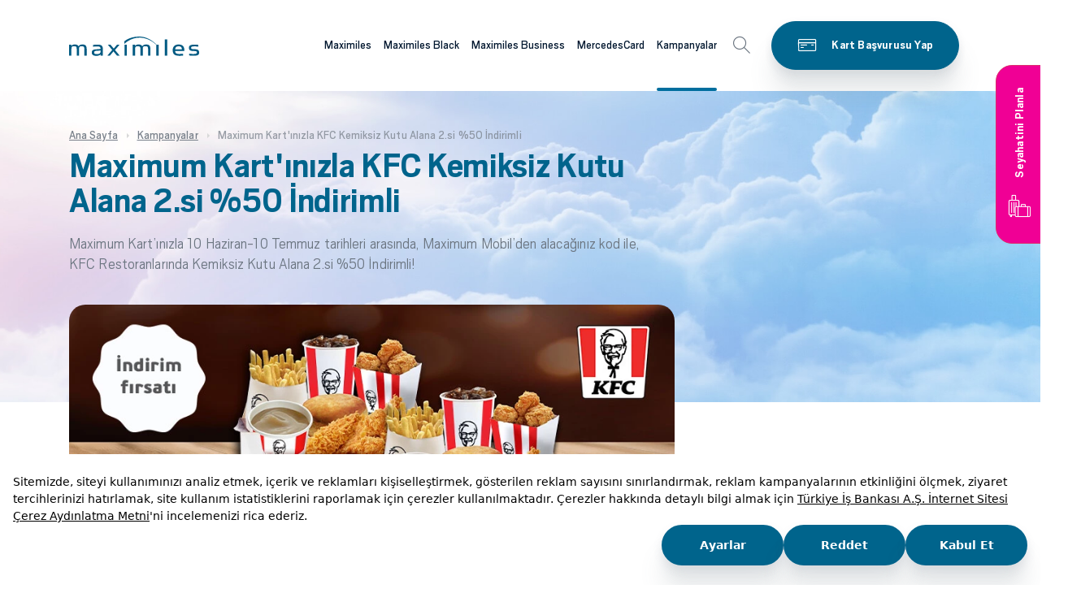

--- FILE ---
content_type: text/html; charset=utf-8
request_url: https://www.maximiles.com.tr/kampanyalar/maximum-kart-inizla-kfc-kemiksiz-kutu-alana-2-si-50-indirimli
body_size: 19608
content:
<!DOCTYPE html><html lang=tr><head><meta charset=utf-8><meta name=viewport content="width=device-width, height=device-height, initial-scale=1.0, maximum-scale=5, user-scalable=yes"><meta name=author content=Maximiles><link href="/_assets/css/style.min.css?v=YD7sYOT4N-mRPL8DUt0o72mG46B2lMZMYw9u13wl-VI" as=style rel="stylesheet preload"><link rel=canonical href=https://www.maximiles.com.tr/kampanyalar/maximum-kart-inizla-kfc-kemiksiz-kutu-alana-2-si-50-indirimli><link rel=apple-touch-icon sizes=57x57 href=/apple-icon-57x57.png><link rel=apple-touch-icon sizes=60x60 href=/apple-icon-60x60.png><link rel=apple-touch-icon sizes=72x72 href=/apple-icon-72x72.png><link rel=apple-touch-icon sizes=76x76 href=/apple-icon-76x76.png><link rel=apple-touch-icon sizes=114x114 href=/apple-icon-114x114.png><link rel=apple-touch-icon sizes=120x120 href=/apple-icon-120x120.png><link rel=apple-touch-icon sizes=144x144 href=/apple-icon-144x144.png><link rel=apple-touch-icon sizes=152x152 href=/apple-icon-152x152.png><link rel=apple-touch-icon sizes=180x180 href=/apple-icon-180x180.png><link rel=icon type=image/png sizes=192x192 href=/android-icon-192x192.png><link rel=icon type=image/png sizes=32x32 href=/favicon-32x32.png><link rel=icon type=image/png sizes=96x96 href=/favicon-96x96.png><link rel=icon type=image/png sizes=16x16 href=/favicon-16x16.png><link rel=manifest href=/manifest.json><meta name=msapplication-TileColor content=#ffffff><meta name=msapplication-TileImage content=/ms-icon-144x144.png><meta name=theme-color content=#ffffff><title>Maximum Kart&#x27;ınızla KFC Kemiksiz Kutu Alana 2.si %50 İndirimli | Maximiles</title><meta property=og:title content="Maximum Kart'ınızla KFC Kemiksiz Kutu Alana 2.si %50 İndirimli"><meta name=description content="Maximum Kart’ınızla 10 Haziran-10 Temmuz Tarihleri Arasında, Maximum Mobil’den Alacağınız Kod İle, KFC Restoranlarında Kemiksiz Kutu Alana 2.si %50 İndirimli!"><meta property=og:description content="Maximum Kart’ınızla 10 Haziran-10 Temmuz Tarihleri Arasında, Maximum Mobil’den Alacağınız Kod İle, KFC Restoranlarında Kemiksiz Kutu Alana 2.si %50 İndirimli!"><meta property=og:image content=https://www.maximiles.com.tr/medium/Campaign/Image/d9de3854-7462-424b-a902-76a628eab5b7><meta property=og:image content=https://www.maximiles.com.tr/_assets/images/maximiles-logo.png><meta property=og:site_name content=Maximiles><meta name=robots content="index, follow, max-snippet:-1, max-video-preview:-1, max-image-preview:large"><script>(function(w,d,s,l,i){w[l]=w[l]||[];w[l].push({'gtm.start':new Date().getTime(),event:'gtm.js'});var f=d.getElementsByTagName(s)[0],j=d.createElement(s),dl=l!='dataLayer'?'&l='+l:'';j.async=true;j.src='https://www.googletagmanager.com/gtm.js?id='+i+dl;f.parentNode.insertBefore(j,f);})(window,document,'script','dataLayer','GTM-TPFB4P');</script><script src=https://bundles.efilli.com/maximiles.com.tr.prod.js></script><script type=application/ld+json>{"@type":"BankOrCreditUnion","@context":"http://schema.org","name":"Maximiles","legalName":"Maximiles","description":"Maximiles, yurt içi ve yurt dışı tüm alışverişlerde kullanabileceğiniz, yaptığınız alışverişlerden belirli oranlarda MaxiMil kazandıran, kazandığınız MaxiMillerle uçak bileti alabileceğiniz bir kredi kartıdır.","url":"https://www.maximiles.com.tr/","Image":"https://www.maximiles.com.tr/_assets/images/maximiles-logo.png","logo":"https://www.maximiles.com.tr/_assets/images/maximiles-logo.png","telephone":"0850-724-07-24","faxNumber":"0212-316-04-04","openingHours":"Mo, Tu, We, Th, Fr 09:00-17:00","memberOf":"Türkiye Bankalar Birliği","currenciesAccepted":"EUR,USD,TRY","priceRange":"0","contactPoint":[{"@type":"ContactPoint","telephone":"0850-724-0-724","contactType":"Müşteri Hizmetleri"}],"address":{"@type":"PostalAddress","addressLocality":"İstanbul","addressRegion":"TR","streetAddress":"İş Kuleleri Levent/İstanbul","postalCode":"34330"},"sameAs":["https://x.com/maximileskart","https://www.facebook.com/MaximilesKart","https://www.instagram.com/maximileskart/","https://tr.pinterest.com/maximumkart/","https://tr.pinterest.com/maximileskart/"]}</script><script>(function(){var g,e,r,a=window,l=document,t=arguments,s='script',cx=['init','track','subscribe','version','indentify'],sx,gx=function(){var x,i=this;for(i._q=[],x=0;cx.length>x;x++)
(function(x){i[x]=function(){return(i._q.push([x].concat(Array.prototype.slice.call(arguments,0))),i);};})(cx[x]);};for(a._gt=a._gt||{},g=0;t.length>g;t++)
a._gt[t[g]]=a[t[g]]=a[t[g]]||new gx();(e=l.createElement(s)),(e.async=1),(e.src='https://cdn.thequin.ai/lib/v2/geralt.min.js'),(r=l.getElementsByTagName(s)[0]),r.parentNode.insertBefore(e,r);})('geralt');geralt.init({debug:true,name:'Maximiles'});</script><body><a id=skip-nav href=#page-content>Skip to content</a><div id=overlay class=overlay></div><div id=overlay-another class=overlay></div><header class=header><div class=mobile-top><a class="btn btn-icon-left btn-primary" href="https://www.isbank.com.tr/kredi-karti-basvuru/?productId=2&amp;site=maximiles" target=_blank> <span>Kart Başvurusu Yap</span> <i class="icon icon-cards"></i> </a> <a class="btn btn-icon-left btn-pink" href="https://www.pazaramatatil.com/?referer=maximiles_web" target=_blank> <span>Seyahatini Planla</span> <i class="icon icon-tatil"></i> </a></div><div class=container><a class=logo href="/" data-dataroid-label=header-logo> <svg xmlns=http://www.w3.org/2000/svg width=160 height=24 viewBox="0 0 160 24" role=button><g fill=none fill-rule=evenodd><g transform="translate(-152 -44)"><g><path fill=#005a82 d="M2.866 15.805c0-2.866.323-3.91 3.301-3.91 2.939 0 3.224 1.044 3.224 3.91v7.692h2.869v-7.692c0-2.866.32-3.91 3.292-3.91 2.94 0 3.23 1.044 3.23 3.91v7.692h2.867v-7.984c0-4.563-1.794-5.734-5.126-5.734-2.651 0-3.91.683-4.84 2.247C10.895 10.3 9.355 9.78 7.135 9.78c-2.548 0-3.444.552-4.27 1.854v-1.596H0v13.46h2.866v-7.692zm35.89 6.095v1.597h2.868v-7.756c0-3.715-1.325-5.865-6.383-5.865-2.825 0-4.155.23-5.73.488v2.15c1.608-.225 2.792-.39 5.484-.39 2.97 0 3.653.815 3.76 3.095-1.04.162-2.473.327-4.871.425-3.732.161-5.987.908-5.987 4.037 0 2.968 2.15 4.075 5.662 4.075 2.723 0 4.267-.716 5.196-1.856zm0-4.826v1.568c0 1.76-1.398 2.995-4.55 2.995-2.55 0-3.37-.586-3.37-2.084 0-1.598.928-1.92 3.224-2.018 2.222-.101 3.621-.23 4.695-.461zm8.32 6.423h3.115l3.657-4.337.755-.878s.391.424.754.878l3.62 4.337h3.259l-5.77-6.912 5.594-6.548h-3.121l-3.193 3.812c-.282.36-.787.946-.787.946s-.5-.586-.788-.946l-3.227-3.812h-3.261l5.414 6.451-6.02 7.01zm21.078 0h2.869v-13.46h-2.869v13.46zm13.088-7.692c0-2.866.318-3.91 3.292-3.91 2.941 0 3.229 1.044 3.229 3.91v7.692h2.866v-7.692c0-2.866.323-3.91 3.294-3.91 2.941 0 3.229 1.044 3.229 3.91v7.692h2.87v-7.984c0-4.563-1.794-5.734-5.126-5.734-2.653 0-3.91.683-4.842 2.247-.787-1.726-2.329-2.247-4.551-2.247-2.544 0-3.44.552-4.261 1.854v-1.596h-2.873v13.46h2.873v-7.692zm26.065 7.692h2.868v-13.46h-2.868v13.46zm10.538 0h2.866V3.457h-2.866v20.04zm12.617-5.67h11.324v-1.173c0-4.564-2.29-6.875-7.133-6.875-4.156 0-7.169 2.183-7.169 7.036 0 4.956 2.798 6.844 7.92 6.844 2.508 0 3.876-.162 4.948-.292v-2.219c-1.148.133-2.796.263-4.728.263-3.409 0-4.913-.683-5.162-3.584zm8.386-2.15h-8.35c.287-2.935 1.825-3.684 4.265-3.684 2.756 0 3.94.979 4.085 3.684zM160 19.648c0-3.063-1.902-4.102-5.807-4.102-3.264 0-4.087-.327-4.087-1.726 0-1.336.896-1.73 4.16-1.73 2.22 0 3.367.162 4.66.327v-2.18c-1.039-.166-2.44-.297-4.839-.297-3.981 0-6.705.849-6.705 3.843 0 3.133 2.223 4.075 5.917 4.075 3.187 0 3.94.232 3.94 1.763 0 1.366-1.22 1.79-3.872 1.79-2.974 0-4.263-.161-5.517-.36v2.215c1.219.198 2.757.329 5.627.329 4.55 0 6.523-.849 6.523-3.947zM67.97 5.861S74.735-.366 87.32.017c11.817.36 20.24 9.975 20.24 9.975l-.125.389S99.74 1.985 88.061 1.343C76.006.68 67.97 9.032 67.97 9.032v-3.17z" transform="translate(152 44)" /></g></g></g></svg> </a> <nav class=menu id=navigation> <a href=javascript: class=back-menu-second><img class=back-img src=/_assets/images/svg/arrow-left.svg alt=menu>Geri</a><ul class=first-level><li><a class=gaTag-menu-link aria-label="Maximiles kartları hakkında daha fazla bilgi al" aria-haspopup=true href="/">Maximiles</a><div class=mbutton><img src=/_assets/images/svg/arrow-right2.svg alt=menu></div><div class=sub-menu><div class=container><div class="row no-gutters align-items-stretch h-100"><div class=col-lg-4><span class=prev-level-title><a href="/">Maximiles</a></span><ul class="second-level nav nav-tabs" role=tablist><li class=nav-item><a class="sublink gaTag-menu-link" href=/kart-secenekleri> <span>Maximiles Kart Seçenekleri</span> </a> <a class=nav-link id=nav-e93284e5-9781-47fd-9562-4537d6294b53-tab data-toggle=tab href=#nav-e93284e5-9781-47fd-9562-4537d6294b53 role=tab aria-selected=false></a> <img class=mbutton-second src=/_assets/images/svg/arrow-right2.svg alt=menu><ul class=third-level><li class=prev-level-title><a href=/kart-secenekleri>Maximiles Kart Seçenekleri</a><li><a class=sublink href=/maximiles-kredi-karti><span>Maximiles Kredi Kartı</span></a><li><a class=sublink href=/select-kredi-karti><span>Maximiles Select Kredi Kartı</span></a><li><a class=sublink href=/maximilesblack-kart><span>Maximiles Black Kart</span></a><li><a class=sublink href=/maximiles-sanal-kart><span>Maximiles Sanal Kart</span></a></ul><li class=nav-item><a class="sublink gaTag-menu-link" href=/ucus-mili-programi> <span>Maximiles Programı</span> </a> <a class=nav-link id=nav-7b97b432-6375-492c-8681-3516d304b6f0-tab data-toggle=tab href=#nav-7b97b432-6375-492c-8681-3516d304b6f0 role=tab aria-selected=false></a> <img class=mbutton-second src=/_assets/images/svg/arrow-right2.svg alt=menu><ul class=third-level><li class=prev-level-title><a href=/ucus-mili-programi>Maximiles Programı</a><li><a class=sublink href=/nasil-maximil-kazanabilirim><span>MaxiMil Kazanımı</span></a><li><a class=sublink href=/kazanilan-maximillerin-kullanimi><span>Kazanılan MaxiMillerin Kullanımı</span></a><li><a class=sublink href=/avans-maximil><span>Avans MaxiMil</span></a><li><a class=sublink href=/maximil-ile-nasil-ucak-bileti-alirim><span>MaxiMil ile Uçak Bileti Alımı</span></a><li><a class=sublink href=/maximil-ile-otel-rezervasyonu><span>MaxiMil ile Otel Rezervasyonu</span></a><li><a class=sublink href=/maximil-ile-arac-kiralama><span>MaxiMil ile Araç Kiralama</span></a><li><a class=sublink href=/maximile-transferi><span>MaxiMil Transferi</span></a></ul><li class=nav-item><a class="sublink gaTag-menu-link" href=/ayricaliklar> <span>Maximiles Ayrıcalıkları</span> </a> <a class=nav-link id=nav-d5c1bd8f-3231-4be8-8f49-ee5952217ef1-tab data-toggle=tab href=#nav-d5c1bd8f-3231-4be8-8f49-ee5952217ef1 role=tab aria-selected=false></a> <img class=mbutton-second src=/_assets/images/svg/arrow-right2.svg alt=menu><ul class=third-level><li class=prev-level-title><a href=/ayricaliklar>Maximiles Ayrıcalıkları</a><li><a class=sublink href=/kanyon-vale-parking><span>Kanyon</span></a><li><a class=sublink href=/maximiles-kart-havaalani-ayricaliklari><span>Maximiles Havaalanı Ayrıcalıkları</span></a><li><a class=sublink href=/maximiles-bkm-etkinliklerine-ozel-indirimler><span>BKM Etkinliklerine Özel İndirimler!</span></a></ul><li class=nav-item><a class="sublink gaTag-menu-link" href=/ozellikler> <span>Maximiles Özellikleri</span> </a> <a class=nav-link id=nav-66ffa544-7bd6-4079-ab1a-bca6eae55725-tab data-toggle=tab href=#nav-66ffa544-7bd6-4079-ab1a-bca6eae55725 role=tab aria-selected=false></a> <img class=mbutton-second src=/_assets/images/svg/arrow-right2.svg alt=menu><ul class=third-level><li class=prev-level-title><a href=/ozellikler>Maximiles Özellikleri</a><li><a class=sublink href=/bankamatik-karti-ozelligi><span>Maximiles Bankamatik Kartı Özelliği</span></a><li><a class=sublink href=/ek-kart><span>Ek Kart</span></a><li><a class=sublink href=/hizli-ve-teknolojik-alisveris><span>Maximiles ile Hızlı ve Teknolojik Alışveriş</span></a><li><a class=sublink href=/maximiles-talimatlari><span>Maximiles Talimatları</span></a><li><a class=sublink href=/temassiz-odeme><span>Maximiles Temassız Ödeme</span></a><li><a class=sublink href=/maximiles-dijital-kullanim><span>Maximiles Dijital Kullanım</span></a></ul><li class=nav-item><a class="sublink gaTag-menu-link" href=/finansal-ayricaliklar> <span>Maximiles Finansal Ayrıcalıkları</span> </a> <a class=nav-link id=nav-cd280675-d1b8-4db1-ad49-eff2887e75f0-tab data-toggle=tab href=#nav-cd280675-d1b8-4db1-ad49-eff2887e75f0 role=tab aria-selected=false></a> <img class=mbutton-second src=/_assets/images/svg/arrow-right2.svg alt=menu><ul class=third-level><li class=prev-level-title><a href=/finansal-ayricaliklar>Maximiles Finansal Ayrıcalıkları</a><li><a class=sublink href=/kredi-karti-destek-sigortasi><span>Maximiles Kredi Kartı Destek Sigortası</span></a><li><a class=sublink href=/nakit-avans><span>Maximiles Nakit Avans</span></a><li><a class=sublink href=/odeme-erteleme><span>Ödeme - Harcama Erteleme ve Hesaplama </span></a><li><a class=sublink href=/odeme-taksitlendirme><span>İş Bankası Maximiles Kart ile Ödeme Taksitlendirme Avantajları</span></a><li><a class=sublink href=/hesap-ozeti-taksitlendirme><span>Hesap Özeti Taksitlendirme</span></a><li><a class=sublink href=/hesap-ozeti-erteleme><span>Hesap Özeti Erteleme</span></a></ul><li class=nav-item><a class="sublink gaTag-menu-link" href=/maximum-mobil2> <span>Maximum Mobil</span> </a> <a class=nav-link id=nav-ba6421ab-3f71-454d-8aff-4cd5857e2333-tab data-toggle=tab href=#nav-ba6421ab-3f71-454d-8aff-4cd5857e2333 role=tab aria-selected=false></a> <img class=mbutton-second src=/_assets/images/svg/arrow-right2.svg alt=menu><ul class=third-level><li class=prev-level-title><a href=/maximum-mobil2>Maximum Mobil</a><li><a class=sublink href=/kart-basvuru><span>Kart Başvuru</span></a><li><a class=sublink href=/maximum-mobil-indirme-ve-aktivasyon><span>Maximum Mobil İndirme ve Aktivasyon</span></a><li><a class=sublink href=/kartlarim><span>Kartlarım</span></a><li><a class=sublink href=/odemeler><span>Ödemeler</span></a><li><a class=sublink href=/kart-islemlerim><span>Kart İşlemlerim</span></a><li><a class=sublink href=/pazarama><span>Pazarama</span></a></ul></ul></div><div class="col-lg-8 right-area"><div class=tab-content><div class="tab-pane fade" id=nav-e93284e5-9781-47fd-9562-4537d6294b53 role=tabpanel><ul><li><a class=gaTag-menu-link href=/maximiles-kredi-karti>Maximiles Kredi Kartı</a><li><a class=gaTag-menu-link href=/select-kredi-karti>Maximiles Select Kredi Kartı</a><li><a class=gaTag-menu-link href=/maximilesblack-kart>Maximiles Black Kart</a><li><a class=gaTag-menu-link href=/maximiles-sanal-kart>Maximiles Sanal Kart</a></ul></div><div class="tab-pane fade" id=nav-7b97b432-6375-492c-8681-3516d304b6f0 role=tabpanel><ul><li><a class=gaTag-menu-link href=/nasil-maximil-kazanabilirim>MaxiMil Kazanımı</a><li><a class=gaTag-menu-link href=/kazanilan-maximillerin-kullanimi>Kazanılan MaxiMillerin Kullanımı</a><li><a class=gaTag-menu-link href=/avans-maximil>Avans MaxiMil</a><li><a class=gaTag-menu-link href=/maximil-ile-nasil-ucak-bileti-alirim>MaxiMil ile Uçak Bileti Alımı</a><li><a class=gaTag-menu-link href=/maximil-ile-otel-rezervasyonu>MaxiMil ile Otel Rezervasyonu</a><li><a class=gaTag-menu-link href=/maximil-ile-arac-kiralama>MaxiMil ile Araç Kiralama</a><li><a class=gaTag-menu-link href=/maximile-transferi>MaxiMil Transferi</a></ul></div><div class="tab-pane fade" id=nav-d5c1bd8f-3231-4be8-8f49-ee5952217ef1 role=tabpanel><ul><li><a class=gaTag-menu-link href=/kanyon-vale-parking>Kanyon</a><li><a class=gaTag-menu-link href=/maximiles-kart-havaalani-ayricaliklari>Maximiles Havaalanı Ayrıcalıkları</a><li><a class=gaTag-menu-link href=/maximiles-bkm-etkinliklerine-ozel-indirimler>BKM Etkinliklerine Özel İndirimler!</a></ul></div><div class="tab-pane fade" id=nav-66ffa544-7bd6-4079-ab1a-bca6eae55725 role=tabpanel><ul><li><a class=gaTag-menu-link href=/bankamatik-karti-ozelligi>Maximiles Bankamatik Kartı Özelliği</a><li><a class=gaTag-menu-link href=/ek-kart>Ek Kart</a><li><a class=gaTag-menu-link href=/hizli-ve-teknolojik-alisveris>Maximiles ile Hızlı ve Teknolojik Alışveriş</a><li><a class=gaTag-menu-link href=/maximiles-talimatlari>Maximiles Talimatları</a><li><a class=gaTag-menu-link href=/temassiz-odeme>Maximiles Temassız Ödeme</a><li><a class=gaTag-menu-link href=/maximiles-dijital-kullanim>Maximiles Dijital Kullanım</a></ul></div><div class="tab-pane fade" id=nav-cd280675-d1b8-4db1-ad49-eff2887e75f0 role=tabpanel><ul><li><a class=gaTag-menu-link href=/kredi-karti-destek-sigortasi>Maximiles Kredi Kartı Destek Sigortası</a><li><a class=gaTag-menu-link href=/nakit-avans>Maximiles Nakit Avans</a><li><a class=gaTag-menu-link href=/odeme-erteleme>Ödeme - Harcama Erteleme ve Hesaplama </a><li><a class=gaTag-menu-link href=/odeme-taksitlendirme>İş Bankası Maximiles Kart ile Ödeme Taksitlendirme Avantajları</a><li><a class=gaTag-menu-link href=/hesap-ozeti-taksitlendirme>Hesap Özeti Taksitlendirme</a><li><a class=gaTag-menu-link href=/hesap-ozeti-erteleme>Hesap Özeti Erteleme</a></ul></div><div class="tab-pane fade" id=nav-ba6421ab-3f71-454d-8aff-4cd5857e2333 role=tabpanel><ul><li><a class=gaTag-menu-link href=/kart-basvuru>Kart Başvuru</a><li><a class=gaTag-menu-link href=/maximum-mobil-indirme-ve-aktivasyon>Maximum Mobil İndirme ve Aktivasyon</a><li><a class=gaTag-menu-link href=/kartlarim>Kartlarım</a><li><a class=gaTag-menu-link href=/odemeler>Ödemeler</a><li><a class=gaTag-menu-link href=/kart-islemlerim>Kart İşlemlerim</a><li><a class=gaTag-menu-link href=/pazarama>Pazarama</a></ul></div></div><div class=menu-image style="background-image:url('/medium/Page/Image/fa7bb28d-6016-4a63-acfe-3a0ace76f63a')"><span class=h3>Alışverişinizden mil kazanın ayrıcalıkların tadını çıkarın!</span> <a class="menu-btn btn btn-white btn-icon-left gaTag-kart-basvurusu-yap" href="https://www.isbank.com.tr/kredi-karti-basvuru/?productId=2&amp;site=maximiles" target=_blank rel=nofollow> <span>Kart Başvurusu Yap</span> <i class="icon icon-cards"></i> </a></div></div></div></div></div><li><a class=gaTag-menu-link aria-label="Maximiles kartları hakkında daha fazla bilgi al" aria-haspopup=true href=/maximilesblack>Maximiles Black</a><div class=mbutton><img src=/_assets/images/svg/arrow-right2.svg alt=menu></div><div class=sub-menu><div class=container><div class="row no-gutters align-items-stretch h-100"><div class=col-lg-4><span class=prev-level-title><a href=/maximilesblack>Maximiles Black</a></span><ul class="second-level nav nav-tabs" role=tablist><li class=nav-item><a class="sublink gaTag-menu-link" href=/maximilesblack-kart-nedir> <span>Maximiles Black Nedir?</span> </a> <a class=nav-link id=nav-80eb7753-f605-4899-aeed-4a4809670563-tab data-toggle=tab href=#nav-80eb7753-f605-4899-aeed-4a4809670563 role=tab aria-selected=false></a> <img class=mbutton-second src=/_assets/images/svg/arrow-right2.svg alt=menu><li class=nav-item><a class="sublink gaTag-menu-link" href=/maximilesblack-ucus-mili-programi> <span>Maximiles Black Programı</span> </a> <a class=nav-link id=nav-0892f3f1-ebe6-4d7f-a88a-9ff6d2174c57-tab data-toggle=tab href=#nav-0892f3f1-ebe6-4d7f-a88a-9ff6d2174c57 role=tab aria-selected=false></a> <img class=mbutton-second src=/_assets/images/svg/arrow-right2.svg alt=menu><ul class=third-level><li class=prev-level-title><a href=/maximilesblack-ucus-mili-programi>Maximiles Black Programı</a><li><a class=sublink href=/maximilesblack-ile-nasil-maximil-kazanabilirim><span>Maximiles Black ile MaxiMil Kazanımı</span></a><li><a class=sublink href=/maximilesblack-kazanilan-maximillerin-kullanimi><span>Maximiles Black ile Kazanılan MaxiMillerin Kullanımı</span></a><li><a class=sublink href=/maximilesblack-avans-maximil><span>Maximiles Black Avans MaxiMil</span></a><li><a class=sublink href=/maximil><span>Maximiles Black ile MaxiMil Transferi</span></a></ul><li class=nav-item><a class="sublink gaTag-menu-link" href=/maximilesblack-ayricaliklari> <span>Maximiles Black Ayrıcalıkları</span> </a> <a class=nav-link id=nav-079d5b30-1abd-4a08-bf2d-5bed955748b1-tab data-toggle=tab href=#nav-079d5b30-1abd-4a08-bf2d-5bed955748b1 role=tab aria-selected=false></a> <img class=mbutton-second src=/_assets/images/svg/arrow-right2.svg alt=menu><ul class=third-level><li class=prev-level-title><a href=/maximilesblack-ayricaliklari>Maximiles Black Ayrıcalıkları</a><li><a class=sublink href=/havaalani-ayricaliklari-2><span>Maximiles Black’le Havaalanı Ayrıcalıkları</span></a><li><a class=sublink href=/kanyon-vale-parking-hizmetinde-ozel-indirimler><span>Kanyon Vale Hizmetinde Özel İndirimler!</span></a><li><a class=sublink href=/bkm-etkinlikleri-biletlerinde-ozel-indirimler><span>BKM Etkinlikleri Biletlerinde Özel İndirimler!</span></a><li><a class=sublink href=/maximiles-black-ile-myvisa-ayricaliklari><span>Maximiles Black ile my Visa Ayrıcalıkları!</span></a><li><a class=sublink href=/the-bodrum-cup-maximiles-black-ile-bodrum-da><span>The Bodrum Cup, Maximiles Black ile Bodrum&#x27;da!</span></a></ul><li class=nav-item><a class="sublink gaTag-menu-link" href=/maximilesblack-ozellikleri> <span>Maximiles Black Özellikleri</span> </a> <a class=nav-link id=nav-ace659aa-6baa-44f0-a7a8-0c8cd93adc7a-tab data-toggle=tab href=#nav-ace659aa-6baa-44f0-a7a8-0c8cd93adc7a role=tab aria-selected=false></a> <img class=mbutton-second src=/_assets/images/svg/arrow-right2.svg alt=menu><ul class=third-level><li class=prev-level-title><a href=/maximilesblack-ozellikleri>Maximiles Black Özellikleri</a><li><a class=sublink href=/maximilesblack-bankamatik-karti-ozelligi><span>Bankamatik Kartı Özelliği</span></a><li><a class=sublink href=/maximilesblack-hizli-ve-teknolojik-alisveris><span>Hızlı ve Teknolojik Alışveriş</span></a><li><a class=sublink href=/maximilesblack-talimatlari><span>Maximiles Black Talimatları</span></a><li><a class=sublink href=/maximilesblack-temassiz-odeme><span>Temassız Ödeme</span></a><li><a class=sublink href=/dijital-kullanim><span>Maximiles Black Dijital Kullanım</span></a></ul></ul></div><div class="col-lg-8 right-area"><div class=tab-content><div class="tab-pane fade" id=nav-0892f3f1-ebe6-4d7f-a88a-9ff6d2174c57 role=tabpanel><ul><li><a class=gaTag-menu-link href=/maximilesblack-ile-nasil-maximil-kazanabilirim>Maximiles Black ile MaxiMil Kazanımı</a><li><a class=gaTag-menu-link href=/maximilesblack-kazanilan-maximillerin-kullanimi>Maximiles Black ile Kazanılan MaxiMillerin Kullanımı</a><li><a class=gaTag-menu-link href=/maximilesblack-avans-maximil>Maximiles Black Avans MaxiMil</a><li><a class=gaTag-menu-link href=/maximil>Maximiles Black ile MaxiMil Transferi</a></ul></div><div class="tab-pane fade" id=nav-079d5b30-1abd-4a08-bf2d-5bed955748b1 role=tabpanel><ul><li><a class=gaTag-menu-link href=/havaalani-ayricaliklari-2>Maximiles Black’le Havaalanı Ayrıcalıkları</a><li><a class=gaTag-menu-link href=/kanyon-vale-parking-hizmetinde-ozel-indirimler>Kanyon Vale Hizmetinde Özel İndirimler!</a><li><a class=gaTag-menu-link href=/bkm-etkinlikleri-biletlerinde-ozel-indirimler>BKM Etkinlikleri Biletlerinde Özel İndirimler!</a><li><a class=gaTag-menu-link href=/maximiles-black-ile-myvisa-ayricaliklari>Maximiles Black ile my Visa Ayrıcalıkları!</a><li><a class=gaTag-menu-link href=/the-bodrum-cup-maximiles-black-ile-bodrum-da>The Bodrum Cup, Maximiles Black ile Bodrum&#x27;da!</a></ul></div><div class="tab-pane fade" id=nav-ace659aa-6baa-44f0-a7a8-0c8cd93adc7a role=tabpanel><ul><li><a class=gaTag-menu-link href=/maximilesblack-bankamatik-karti-ozelligi>Bankamatik Kartı Özelliği</a><li><a class=gaTag-menu-link href=/maximilesblack-hizli-ve-teknolojik-alisveris>Hızlı ve Teknolojik Alışveriş</a><li><a class=gaTag-menu-link href=/maximilesblack-talimatlari>Maximiles Black Talimatları</a><li><a class=gaTag-menu-link href=/maximilesblack-temassiz-odeme>Temassız Ödeme</a><li><a class=gaTag-menu-link href=/dijital-kullanim>Maximiles Black Dijital Kullanım</a></ul></div></div><div class=menu-image style="background-image:url('/medium/Page/Image/c3757d30-4c05-4447-9f8e-9c8999877221')"><span class=h3>Alışverişlerinizden mil kazanın ayrıcalıkların tadını çıkarın!</span> <a class="menu-btn btn btn-white btn-icon-left gaTag-kart-basvurusu-yap" href="https://www.isbank.com.tr/kredi-karti-basvuru/?productId=18&amp;site=maximiles" target=_blank rel=nofollow> <span>Kart Başvurusu Yap</span> <i class=icon></i> </a></div></div></div></div></div><li><a class=gaTag-menu-link aria-label="Maximiles kartları hakkında daha fazla bilgi al" aria-haspopup=true href=/maximiles-business>Maximiles Business</a><div class=mbutton><img src=/_assets/images/svg/arrow-right2.svg alt=menu></div><div class=sub-menu><div class=container><div class="row no-gutters align-items-stretch h-100"><div class=col-lg-4><span class=prev-level-title><a href=/maximiles-business>Maximiles Business</a></span><ul class="second-level nav nav-tabs" role=tablist><li class=nav-item><a class="sublink gaTag-menu-link" href=/maximiles-business-nedir> <span>Maximiles Business Nedir?</span> </a> <a class=nav-link id=nav-c3d94138-921a-4ede-99db-236412662eee-tab data-toggle=tab href=#nav-c3d94138-921a-4ede-99db-236412662eee role=tab aria-selected=false></a> <img class=mbutton-second src=/_assets/images/svg/arrow-right2.svg alt=menu><li class=nav-item><a class="sublink gaTag-menu-link" href=/maximiles-business-a-kimler-basvurabilir> <span>Maximiles Business&#x27;a Kimler Başvurabilir?</span> </a> <a class=nav-link id=nav-49a73bc9-3a07-46fe-817c-3d5cbe7207af-tab data-toggle=tab href=#nav-49a73bc9-3a07-46fe-817c-3d5cbe7207af role=tab aria-selected=false></a> <img class=mbutton-second src=/_assets/images/svg/arrow-right2.svg alt=menu><li class=nav-item><a class="sublink gaTag-menu-link" href=/maximiles-business-kart-secenekleri> <span>Maximiles Business Kart Seçenekleri</span> </a> <a class=nav-link id=nav-ad46651f-2e3c-4577-8f10-fd30f0fe3574-tab data-toggle=tab href=#nav-ad46651f-2e3c-4577-8f10-fd30f0fe3574 role=tab aria-selected=false></a> <img class=mbutton-second src=/_assets/images/svg/arrow-right2.svg alt=menu><ul class=third-level><li class=prev-level-title><a href=/maximiles-business-kart-secenekleri>Maximiles Business Kart Seçenekleri</a><li><a class=sublink href=/maximiles-business-kredi-karti><span>Maximiles Business Kredi Kartı</span></a><li><a class=sublink href=/maximiles-tim-ihracatci-kart><span>Maximiles TİM İhracatçı Kart</span></a><li><a class=sublink href=/ktto-logolu-maximiles-business-kart><span>KTTO Logolu Maximiles Business Kart</span></a></ul><li class=nav-item><a class="sublink gaTag-menu-link" href=/maximiles-business-mil-programi> <span>Maximiles Business Mil Programı</span> </a> <a class=nav-link id=nav-347de11a-8f00-4adb-8e23-fc04e2f82ada-tab data-toggle=tab href=#nav-347de11a-8f00-4adb-8e23-fc04e2f82ada role=tab aria-selected=false></a> <img class=mbutton-second src=/_assets/images/svg/arrow-right2.svg alt=menu><ul class=third-level><li class=prev-level-title><a href=/maximiles-business-mil-programi>Maximiles Business Mil Programı</a><li><a class=sublink href=/maximiles-business-ucus-mili-kazanma><span>Maximiles Business ile Uçuş Mili Kazanma</span></a><li><a class=sublink href=/kazanilan-bussiness-millerin-kullanimi><span>Kazanılan Business Millerin Kullanımı</span></a><li><a class=sublink href=/maximiles-business-ucak-biletini-nasil-alirim><span>Uçak Biletini Nasıl Alırım?</span></a><li><a class=sublink href=/ucus-programi-genel-kurallari><span>Uçuş Programı Genel Kuralları</span></a></ul><li class=nav-item><a class="sublink gaTag-menu-link" href=/maximiles-business-ayricaliklari> <span>Maximiles Business Ayrıcalıkları</span> </a> <a class=nav-link id=nav-f12bbae0-7bf1-48f8-b523-a00df87a9cdd-tab data-toggle=tab href=#nav-f12bbae0-7bf1-48f8-b523-a00df87a9cdd role=tab aria-selected=false></a> <img class=mbutton-second src=/_assets/images/svg/arrow-right2.svg alt=menu><ul class=third-level><li class=prev-level-title><a href=/maximiles-business-ayricaliklari>Maximiles Business Ayrıcalıkları</a><li><a class=sublink href=/maximiles-business-yetkilendirme><span>Yetkilendirme</span></a><li><a class=sublink href=/maximiles-business-guvenli-alisveris><span>Online Alışveriş</span></a><li><a class=sublink href=/ticari-sanal-kart><span>Ticari Sanal Kart</span></a><li><a class=sublink href=/raporlamalar><span>Raporlamalar</span></a><li><a class=sublink href=/vergi-odemeleri><span>Vergi Ödemeleri</span></a><li><a class=sublink href=/kaybolma-ve-calinma><span>Kaybolma ve Çalınma</span></a><li><a class=sublink href=/sosyal-guvenlik-kurumu-sgk-odemeleri><span>Sosyal Güvenlik Kurumu (SGK) Ödemeleri</span></a></ul><li class=nav-item><a class="sublink gaTag-menu-link" href=/maximiles-business-ozellikleri> <span>Maximiles Business Özellikleri</span> </a> <a class=nav-link id=nav-f8618cac-84ab-4039-8ddb-6a10030789e8-tab data-toggle=tab href=#nav-f8618cac-84ab-4039-8ddb-6a10030789e8 role=tab aria-selected=false></a> <img class=mbutton-second src=/_assets/images/svg/arrow-right2.svg alt=menu><ul class=third-level><li class=prev-level-title><a href=/maximiles-business-ozellikleri>Maximiles Business Özellikleri</a><li><a class=sublink href=/maximiles-business-temassiz-odeme><span>Maximiles Business ile Temassız Ödeme</span></a><li><a class=sublink href=/maximum-isyerim-maximiles-business-islemleri><span>Maximum İşyerim Maximiles Business İşlemleri</span></a><li><a class=sublink href=/duzenli-odeme-talimatlar><span>Düzenli Ödeme Talimatlar</span></a><li><a class=sublink href=/faiz-ve-ucretler><span>Faiz ve Ücretler</span></a></ul><li class=nav-item><a class="sublink gaTag-menu-link" href=/maximiles-business-finansal-ayricaliklar> <span>Maximiles Business Finansal Ayrıcalıkları</span> </a> <a class=nav-link id=nav-f364a2f4-29cc-4487-959f-c60fa61e7a8f-tab data-toggle=tab href=#nav-f364a2f4-29cc-4487-959f-c60fa61e7a8f role=tab aria-selected=false></a> <img class=mbutton-second src=/_assets/images/svg/arrow-right2.svg alt=menu><ul class=third-level><li class=prev-level-title><a href=/maximiles-business-finansal-ayricaliklar>Maximiles Business Finansal Ayrıcalıkları</a><li><a class=sublink href=/maximiles-business-taksitli-nakit-avans><span>Taksitli Nakit Avans</span></a><li><a class=sublink href=/maximiles-business-nakit-avans><span>Nakit Avans</span></a><li><a class=sublink href=/maximiles-business-taksit-ekle><span>Taksit Ekle</span></a><li><a class=sublink href=/maximiles-business-hesap-ozeti-taksitlendirme><span>Hesap Özeti Taksitlendirme</span></a><li><a class=sublink href=/maximiles-business-hesap-ozeti-erteleme><span>Hesap Özeti Erteleme</span></a></ul></ul></div><div class="col-lg-8 right-area"><div class=tab-content><div class="tab-pane fade" id=nav-ad46651f-2e3c-4577-8f10-fd30f0fe3574 role=tabpanel><ul><li><a class=gaTag-menu-link href=/maximiles-business-kredi-karti>Maximiles Business Kredi Kartı</a><li><a class=gaTag-menu-link href=/maximiles-tim-ihracatci-kart>Maximiles TİM İhracatçı Kart</a><li><a class=gaTag-menu-link href=/ktto-logolu-maximiles-business-kart>KTTO Logolu Maximiles Business Kart</a></ul></div><div class="tab-pane fade" id=nav-347de11a-8f00-4adb-8e23-fc04e2f82ada role=tabpanel><ul><li><a class=gaTag-menu-link href=/maximiles-business-ucus-mili-kazanma>Maximiles Business ile Uçuş Mili Kazanma</a><li><a class=gaTag-menu-link href=/kazanilan-bussiness-millerin-kullanimi>Kazanılan Business Millerin Kullanımı</a><li><a class=gaTag-menu-link href=/maximiles-business-ucak-biletini-nasil-alirim>Uçak Biletini Nasıl Alırım?</a><li><a class=gaTag-menu-link href=/ucus-programi-genel-kurallari>Uçuş Programı Genel Kuralları</a></ul></div><div class="tab-pane fade" id=nav-f12bbae0-7bf1-48f8-b523-a00df87a9cdd role=tabpanel><ul><li><a class=gaTag-menu-link href=/maximiles-business-yetkilendirme>Yetkilendirme</a><li><a class=gaTag-menu-link href=/maximiles-business-guvenli-alisveris>Online Alışveriş</a><li><a class=gaTag-menu-link href=/ticari-sanal-kart>Ticari Sanal Kart</a><li><a class=gaTag-menu-link href=/raporlamalar>Raporlamalar</a><li><a class=gaTag-menu-link href=/vergi-odemeleri>Vergi Ödemeleri</a><li><a class=gaTag-menu-link href=/kaybolma-ve-calinma>Kaybolma ve Çalınma</a><li><a class=gaTag-menu-link href=/sosyal-guvenlik-kurumu-sgk-odemeleri>Sosyal Güvenlik Kurumu (SGK) Ödemeleri</a></ul></div><div class="tab-pane fade" id=nav-f8618cac-84ab-4039-8ddb-6a10030789e8 role=tabpanel><ul><li><a class=gaTag-menu-link href=/maximiles-business-temassiz-odeme>Maximiles Business ile Temassız Ödeme</a><li><a class=gaTag-menu-link href=/maximum-isyerim-maximiles-business-islemleri>Maximum İşyerim Maximiles Business İşlemleri</a><li><a class=gaTag-menu-link href=/duzenli-odeme-talimatlar>Düzenli Ödeme Talimatlar</a><li><a class=gaTag-menu-link href=/faiz-ve-ucretler>Faiz ve Ücretler</a></ul></div><div class="tab-pane fade" id=nav-f364a2f4-29cc-4487-959f-c60fa61e7a8f role=tabpanel><ul><li><a class=gaTag-menu-link href=/maximiles-business-taksitli-nakit-avans>Taksitli Nakit Avans</a><li><a class=gaTag-menu-link href=/maximiles-business-nakit-avans>Nakit Avans</a><li><a class=gaTag-menu-link href=/maximiles-business-taksit-ekle>Taksit Ekle</a><li><a class=gaTag-menu-link href=/maximiles-business-hesap-ozeti-taksitlendirme>Hesap Özeti Taksitlendirme</a><li><a class=gaTag-menu-link href=/maximiles-business-hesap-ozeti-erteleme>Hesap Özeti Erteleme</a></ul></div></div><div class=menu-image style="background-image:url('/medium/Page/Image/44b02474-8f0a-4ef7-92b8-1406ba7aecc7')"><span class=h3>Alışverişinizden mil kazanın ayrıcalıkların tadını çıkarın!</span></div></div></div></div></div><li><a class=gaTag-menu-link aria-label="Maximiles kartları hakkında daha fazla bilgi al" aria-haspopup=true href=/mercedescard>MercedesCard</a><div class=mbutton><img src=/_assets/images/svg/arrow-right2.svg alt=menu></div><div class=sub-menu><div class=container><div class="row no-gutters align-items-stretch h-100"><div class=col-lg-4><span class=prev-level-title><a href=/mercedescard>MercedesCard</a></span><ul class="second-level nav nav-tabs" role=tablist><li class=nav-item><a class="sublink gaTag-menu-link" href=/mercedescard-nedir> <span>MercedesCard Nedir?</span> </a> <a class=nav-link id=nav-c5f3009b-ab65-4658-b780-cb4fdb2557d3-tab data-toggle=tab href=#nav-c5f3009b-ab65-4658-b780-cb4fdb2557d3 role=tab aria-selected=false></a> <img class=mbutton-second src=/_assets/images/svg/arrow-right2.svg alt=menu><li class=nav-item><a class="sublink gaTag-menu-link" href=/mercedescard-a-kimler-basvurabilir> <span>MercedesCard&#x27;a Kimler Başvurabilir?</span> </a> <a class=nav-link id=nav-0b27f470-493b-4c28-858d-a92217c41eb6-tab data-toggle=tab href=#nav-0b27f470-493b-4c28-858d-a92217c41eb6 role=tab aria-selected=false></a> <img class=mbutton-second src=/_assets/images/svg/arrow-right2.svg alt=menu><li class=nav-item><a class="sublink gaTag-menu-link" href=/mercedescard-ucus-programi> <span>MercedesCard Programı</span> </a> <a class=nav-link id=nav-95b0e985-372a-4173-96fb-6e4d53b48e02-tab data-toggle=tab href=#nav-95b0e985-372a-4173-96fb-6e4d53b48e02 role=tab aria-selected=false></a> <img class=mbutton-second src=/_assets/images/svg/arrow-right2.svg alt=menu><ul class=third-level><li class=prev-level-title><a href=/mercedescard-ucus-programi>MercedesCard Programı</a><li><a class=sublink href=/maximil-kazanimi><span>MercedesCard ile MaxiMil Kazanımı</span></a><li><a class=sublink href=/mercedescard-ile-kazanilan-maximillerin-kullanimi><span>MercedesCard ile Kazanılan MaxiMillerin Kullanımı</span></a><li><a class=sublink href=/mercedescard-ile-avans-maximil><span>MercedesCard ile Avans MaxiMil</span></a><li><a class=sublink href=/maximil-transferi><span>MercedesCard ile MaxiMil Transferi</span></a></ul><li class=nav-item><a class="sublink gaTag-menu-link" href=/mercedescard-ayricaliklari> <span>MercedesCard Ayrıcalıkları</span> </a> <a class=nav-link id=nav-e71174c8-3db2-491d-b81b-6de4efd7a2e6-tab data-toggle=tab href=#nav-e71174c8-3db2-491d-b81b-6de4efd7a2e6 role=tab aria-selected=false></a> <img class=mbutton-second src=/_assets/images/svg/arrow-right2.svg alt=menu><ul class=third-level><li class=prev-level-title><a href=/mercedescard-ayricaliklari>MercedesCard Ayrıcalıkları</a><li><a class=sublink href=/mercedescard-ozel-hizmet-ayricaliklari><span>Özel Hizmet Ayrıcalıkları</span></a><li><a class=sublink href=/petrol-ofisi-nde-indirim><span>Petrol Ofisi&#x27;nde İndirim</span></a><li><a class=sublink href=/mercedes-kanyon><span>Kanyon Vale Hizmeti</span></a><li><a class=sublink href=/mercedescard-havaalani-ayricaliklari><span>MercedesCard Havaalanı Ayrıcalıkları</span></a><li><a class=sublink href=/mercedescard-ile-bkm-etkinlik-biletlerinde-ozel-indirimler><span>MercedesCard ile BKM Etkinlik Biletlerinde Özel İndirimler!</span></a></ul></ul></div><div class="col-lg-8 right-area"><div class=tab-content><div class="tab-pane fade" id=nav-95b0e985-372a-4173-96fb-6e4d53b48e02 role=tabpanel><ul><li><a class=gaTag-menu-link href=/maximil-kazanimi>MercedesCard ile MaxiMil Kazanımı</a><li><a class=gaTag-menu-link href=/mercedescard-ile-kazanilan-maximillerin-kullanimi>MercedesCard ile Kazanılan MaxiMillerin Kullanımı</a><li><a class=gaTag-menu-link href=/mercedescard-ile-avans-maximil>MercedesCard ile Avans MaxiMil</a><li><a class=gaTag-menu-link href=/maximil-transferi>MercedesCard ile MaxiMil Transferi</a></ul></div><div class="tab-pane fade" id=nav-e71174c8-3db2-491d-b81b-6de4efd7a2e6 role=tabpanel><ul><li><a class=gaTag-menu-link href=/mercedescard-ozel-hizmet-ayricaliklari>Özel Hizmet Ayrıcalıkları</a><li><a class=gaTag-menu-link href=/petrol-ofisi-nde-indirim>Petrol Ofisi&#x27;nde İndirim</a><li><a class=gaTag-menu-link href=/mercedes-kanyon>Kanyon Vale Hizmeti</a><li><a class=gaTag-menu-link href=/mercedescard-havaalani-ayricaliklari>MercedesCard Havaalanı Ayrıcalıkları</a><li><a class=gaTag-menu-link href=/mercedescard-ile-bkm-etkinlik-biletlerinde-ozel-indirimler>MercedesCard ile BKM Etkinlik Biletlerinde Özel İndirimler!</a></ul></div></div><div class=menu-image style="background-image:url('/medium/Page/Image/6fcbeba3-0244-4bd6-98f7-353417f3ab8c')"><span class=h3>Alışverişlerinizden mil kazanın ayrıcalıkların tadını çıkarın!</span> <a class="menu-btn btn btn-white btn-icon-left gaTag-kart-basvurusu-yap" href="https://www.isbank.com.tr/kredi-karti-basvuru/?productId=6&amp;site=maximiles" target=_blank rel=nofollow> <span>Kart Başvurusu Yap</span> <i class=icon></i> </a></div></div></div></div></div><li class=selected><a class=gaTag-menu-link aria-label="Maximiles kartları hakkında daha fazla bilgi al" aria-haspopup=true href=/kampanyalar>Kampanyalar</a></ul></nav><div class=header-right><div class="search noselect"><div class=details><div class=summary><i class="icon icon-search" role=button tabindex=0 data-dataroid-label=search-icon></i><i class="icon icon-close" role=button tabindex=0></i></div><form method=GET action=/arama-sonuclari class="summary-content search-content"><div class=search-input><input type=text placeholder="Ne aramıştınız?" name=q autocomplete=off> <button type=submit class=search-btn><img class=icon src=/_assets/images/svg/search.svg alt=search></button></div><p class=title>Sık Arananlar<div class=search-tags><a class=search-tag href="/arama-sonuclari?q=Mil+Kazanma">Mil Kazanma</a> <a class=search-tag href="/arama-sonuclari?q=U%c3%a7ak+Bileti">Uçak Bileti</a> <a class=search-tag href="/arama-sonuclari?q=Seyahat">Seyahat</a> <a class=search-tag href="/arama-sonuclari?q=Mil+Harcama">Mil Harcama</a></div></form></div><div class=search-menu></div></div><div class=menu-btn><a class="btn btn-icon-left btn-primary" href="https://www.isbank.com.tr/kredi-karti-basvuru/?productId=2&amp;site=maximiles" target=_blank> <span>Kart Başvurusu Yap</span> <i class="icon icon-cards"></i> </a> <a class="btn btn-icon-left btn-pink" href="https://www.pazaramatatil.com/?referer=maximiles_web" target=_blank> <span>Seyahatini Planla</span> <i class="icon icon-tatil"></i> </a></div><div class="hamburger hamburger--squeeze" tabindex=0 aria-label=Menu role=button aria-controls=navigation><div class=hamburger-box><div class=hamburger-inner></div></div></div></div></div></header><main class=page-content><div class="subpage campaign-page2"><section class="subpage-header campaign-header bglazyload" data-bg=/_assets/images/subpage-bg@2x.jpg><div class="container position-relative"><div class=breadcrumb><div class=li><a class=breadcrumb-item href="/"> <span class=name>Ana Sayfa</span> </a></div><div class=li><a class=breadcrumb-item href=/kampanyalar> <span class=name>Kampanyalar</span> </a></div><span class=breadcrumb-item> Maximum Kart&#x27;ınızla KFC Kemiksiz Kutu Alana 2.si %50 İndirimli </span></div><div class=row><div class=col-lg-8><h1 class=page-title>Maximum Kart&#x27;ınızla KFC Kemiksiz Kutu Alana 2.si %50 İndirimli</h1><p class=subpage-header-text>Maximum Kart’ınızla 10 Haziran-10 Temmuz tarihleri arasında, Maximum Mobil’den alacağınız kod ile, KFC Restoranlarında Kemiksiz Kutu Alana 2.si %50 İndirimli!&#xD;&#xA;&#xD;&#xA;</div></div></div></section><section class="section campaign-page campaign-page2" data-sticky-container><div class="container campaign-left-area"><div class=row><div class="col pr-lg-0"><div class=campaign-first-image><img class="mb-lg-5 mb-3 img-fluid figure lazyload" src=/medium/Campaign/Image/d9de3854-7462-424b-a902-76a628eab5b7 alt="KFC'de indirim görseli"></div><p>Üzgünüz, aradığınız kampanya sona ermiştir. Güncel kampanyalarımıza <a class=link href=/kampanyalar>Kredi Kartı Kampanyalar | Maximiles</a> adresinden göz atabilirsiniz.<h3 class=color-black>Geçmiş Kampanyalar</h3><div class=acc><h3>10.06.2021 - 10.07.2021</h3><div class=acc-content><div class="content-parts row"><div class="cp_item col-12 col-lg-auto offset-lg-0 col-lg-12 mt-0 pex-0"><div class=content><p><em>Maximum Kart’ınızla 10 Haziran-10 Temmuz tarihleri arasında, Maximum Mobil’den alacağınız kod ile, KFC Restoranlarında Kemiksiz Kutu Alana 2.si %50 İndirimli!</em><p><em>Katılmak için:</em> Maximum Mobil uygulamasında “Kampanyalar” bölümünden ilgili kampanyadaki “KATIL” butonuna tıklamanız yeterlidir. Katılımınızın ardından kampanya kodu ekranda görüntülenecektir.<p><em>Kampanyaya dâhil olan kartlar:</em> İş Bankası Bankamatik Kartları, İş Bankası Maximum özellikli kredi kartları (Maximum, Maximum Pati Kart, Maximiles, Mercedescard, Maximum Genç)<p><em>Kampanyaya dâhil olmayan işlemler:</em> Ticari kredi kartları, Aidatsız Kartlar ile yapılan işlemler kampanyaya dahil değildir.<p><em>Ek Koşullar:</em> Kampanya 10 Haziran-10 Temmuz 2021 tarih aralığında KFC restoranlarında yapılacak harcamalarda, “Kemiksiz Kutu” özelinde geçerlidir. İndirim, ödeme esnasında manuel olarak restoran tarafından uygulanacaktır. Kampanya kapsamındaki indirimden faydalanmak için Maximum Mobil uygulamasından tek seferde alacağınız kampanya kodunun ödeme esnasında restoran görevlisine, belirtilmesi ile indirim yapılabilecektir. İndirim kodu tek kullanımlıktır ve bir müşteri kampanyadan sadece 1 kez yararlanabilir. Kampanya başka promosyon ve indirimlerle birleştirilemez. İşbankası ve KFC süre ya da koşullar konusunda önceden haber vermeksizin değişiklik yapma ve yürürlükten kaldırma hakkını saklı tutar.</div></div></div></div></div></div><div class="col-lg-4 d-none d-lg-block"><aside class=sticky data-top=150 data-bottom=1550></aside></div><div class="col-12 d-flex d-lg-none"><div class="share-campaign w-100"><div class=title>Kampanyayı Paylaş</div><div class="d-flex share-button justify-content-between"><a href=javascript: rel=nofollow class=share-button data-open="https://twitter.com/intent/tweet?url=https%3a%2f%2fwww.maximiles.com.tr%2fkampanyalar%2fmaximum-kart-inizla-kfc-kemiksiz-kutu-alana-2-si-50-indirimli"><em class="icon icon-twitter-white"></em></a> <a href=javascript: rel=nofollow class=share-button data-open="https://www.linkedin.com/shareArticle?mini=true&amp;url=https%3a%2f%2fwww.maximiles.com.tr%2fkampanyalar%2fmaximum-kart-inizla-kfc-kemiksiz-kutu-alana-2-si-50-indirimli"><em class="icon icon-in"></em></a> <a href=javascript: rel=nofollow class=share-button data-open="https://www.facebook.com/sharer/sharer.php?u=https%3a%2f%2fwww.maximiles.com.tr%2fkampanyalar%2fmaximum-kart-inizla-kfc-kemiksiz-kutu-alana-2-si-50-indirimli"><em class="icon icon-facebook"></em></a> <a href=javascript: rel=nofollow class=share-button data-open="https://api.whatsapp.com/send?&amp;text=https%3a%2f%2fwww.maximiles.com.tr%2fkampanyalar%2fmaximum-kart-inizla-kfc-kemiksiz-kutu-alana-2-si-50-indirimli"><em class="icon icon-whatsapp"></em></a> <a href=javascript: rel=nofollow class="share-button share-link" data-link=https://www.maximiles.com.tr/kampanyalar/maximum-kart-inizla-kfc-kemiksiz-kutu-alana-2-si-50-indirimli><em class="icon icon-link"></em></a></div></div></div></div></div></section><section class="campaign campaign2 slick slick-dots-not-container"><div class=container><div class="section-title d-flex justify-content-between align-items-center"><div class="d-flex flex-column"><h3 class=other-campaign>Diğer Kampanyalar</h3></div></div></div><div class=campaign-slider data-module=CampaignSlider><div class=item><a class=image href=/kampanyalar/hepsiburada-da-pesin-fiyatina-6-taksit-firsati data-dataroid-label=campaign-image> <img class="img-fluid lazyload" src=/medium/Campaign/Image/3f888633-72d2-4ec8-b5e0-dc422a9281a0 alt="Geçmiş Kampanyalar Görseli"> </a><div class=inner><h3 class=title><a href=/kampanyalar/hepsiburada-da-pesin-fiyatina-6-taksit-firsati>Hepsiburada&#x27;da Peşin Fiyatına 6 Taksit Fırsatı!</a></h3><p>Hepsiburada&#x27;da peşin fiyatına 6 taksit!<div class="d-flex justify-content-between align-items-center mt-auto"><a class=more href=/kampanyalar/hepsiburada-da-pesin-fiyatina-6-taksit-firsati>Detaylı Bilgi</a></div></div></div><div class=item><a class=image href=/kampanyalar/yolcu360-tan-arac-kiralamada-indirim-firsati data-dataroid-label=campaign-image> <img class="img-fluid lazyload" src=/medium/Campaign/Image/b9271fa4-0a16-4279-a7e8-b044d310bcf7 alt="yolcu360 araba kiralama indirim oranı"> </a><div class=inner><h3 class=title><a href=/kampanyalar/yolcu360-tan-arac-kiralamada-indirim-firsati>Yolcu360&#x27;tan Araç Kiralamada İndirim Fırsatı!</a></h3><p>Maximiles&#x27;ınızla Yolcu360’tan yapacağınız araç kiralamalarında net %10 indirim yapılacaktır.<div class="d-flex justify-content-between align-items-center mt-auto"><a class=more href=/kampanyalar/yolcu360-tan-arac-kiralamada-indirim-firsati>Detaylı Bilgi</a></div></div></div><div class=item><a class=image href=/kampanyalar/maximillerinizi-maximum-mobildeki-pazarama-online-alisveriste-kullanabilirsiniz data-dataroid-label=campaign-image> <img class="img-fluid lazyload" src=/medium/Campaign/Image/b7913a81-178f-46e0-8f0c-4dd442ca7735 alt="İki elle tutulan ve ekranında Pazarama menüsü olan telefon görseli ve MaxiMillerinizi Pazarama Online Alışveriş'te kullanın ibaresi."> </a><div class=inner><h3 class=title><a href=/kampanyalar/maximillerinizi-maximum-mobildeki-pazarama-online-alisveriste-kullanabilirsiniz>MaxiMillerinizi Maximum Mobil’deki Pazarama Online Alışveriş menüsünde kullanabilirsiniz!</a></h3><p>Maximiles’ınız ile MaxiMillerinizi Maximum Mobil Pazarama’daki Online Alışveriş menüsü içerisinde kullanabilme ayrıcalığını yaşayın!<div class="d-flex justify-content-between align-items-center mt-auto"><a class=more href=/kampanyalar/maximillerinizi-maximum-mobildeki-pazarama-online-alisveriste-kullanabilirsiniz>Detaylı Bilgi</a></div></div></div><div class=item><a class=image href=/kampanyalar/maximum-uniq-te-bkm-etkinlikleri-maximiles-black-e-20-geri-kazanin data-dataroid-label=campaign-image> <img class="img-fluid lazyload" src=/medium/Campaign/Image/f53996d3-4b64-4f55-a723-fb9a8a03eb80 alt="Konser görseli ve %20 indirim ibaresi."> </a><div class=inner><h3 class=title><a href=/kampanyalar/maximum-uniq-te-bkm-etkinlikleri-maximiles-black-e-20-geri-kazanin>Maximum Uniq BKM Etkinliklerinde Maximiles Black veya Privia Black ile % 20 Geri Kazanın!</a></h3><p>Bilet alımlarından önce İşCep’ten kampanyaya katılın, Maslak’ta yer alan Maximum Uniq’te gerçekleşecek BKM etkinliklerinin biletlerinde Maximiles Black ve Privia Black&#x27;inize ö...<div class="d-flex justify-content-between align-items-center mt-auto"><a class=more href=/kampanyalar/maximum-uniq-te-bkm-etkinlikleri-maximiles-black-e-20-geri-kazanin>Detaylı Bilgi</a></div></div></div><div class=item><a class=image href=/kampanyalar/maximiles-black-ile-restoranlarda-20-indirim-ayricaligi data-dataroid-label=campaign-image> <img class="img-fluid lazyload" src=/medium/Campaign/Image/9310505c-05d1-4dfd-8db8-20ddd2f23c02 alt="Maximiles Black ile restoranlarda %20 indirim ayrıcalığı kampanya görseli."> </a><div class=inner><h3 class=title><a href=/kampanyalar/maximiles-black-ile-restoranlarda-20-indirim-ayricaligi>Maximiles Black ile Restoranlarda %20&#x27;ye Varan İndirim Ayrıcalığı!</a></h3><p>Maximiles Black ile tek seferde yapacağınız 4.000 TL ve üzeri restoran ödemelerinizde %10&#x27;a, 8.000 TL ve üzeri ödemelerinizde %20&#x27;ye varan indirim ayrıcalığı sizi bekliyor.<div class="d-flex justify-content-between align-items-center mt-auto"><a class=more href=/kampanyalar/maximiles-black-ile-restoranlarda-20-indirim-ayricaligi>Detaylı Bilgi</a></div></div></div><div class=item><a class=image href=/kampanyalar/maximiles-black-ile-otel-odemelerinize-5-indirim data-dataroid-label=campaign-image> <img class="img-fluid lazyload" src=/medium/Campaign/Image/05c796a5-a87f-481e-a327-5307920a1dcb alt="Otel görseli ve tüm otel ödemelerinizde %5 indirim ibaresi."> </a><div class=inner><h3 class=title><a href=/kampanyalar/maximiles-black-ile-otel-odemelerinize-5-indirim>Maximiles Black ile Otel Ödemelerinize %5 İndirim!</a></h3><p>Maximiles Black ile tek seferde yapacağınız 25.000 TL ve üzeri otel ve konaklama ödemelerinizde %5 indirim ayrıcalığı sizi bekliyor.<div class="d-flex justify-content-between align-items-center mt-auto"><a class=more href=/kampanyalar/maximiles-black-ile-otel-odemelerinize-5-indirim>Detaylı Bilgi</a></div></div></div><div class=item><a class=image href=/kampanyalar/maximiles-black-le-yapacaginiz-otopark-odemelerinizde-50-indirim data-dataroid-label=campaign-image> <img class="img-fluid lazyload" src=/medium/Campaign/Image/09f04c90-bcbe-4b2b-aa68-d4df7e49e116 alt="Maximiles Black'le yapacağınız otopark ödemelerinizde %50 indirim görseli ve %50 indirim ibaresi."> </a><div class=inner><h3 class=title><a href=/kampanyalar/maximiles-black-le-yapacaginiz-otopark-odemelerinizde-50-indirim>Maximiles Black&#x27;le Yapacağınız Otopark Ödemelerinizde %50&#x27;ye Varan İndirim!</a></h3><p>Maximiles Black ile havalimanı otoparkları dahil tek seferde 500 TL ve üzeri tutardaki tüm otopark ödemelerinizde %50&#x27;ye varan indirim ayrıcalığı sizi bekliyor.<div class="d-flex justify-content-between align-items-center mt-auto"><a class=more href=/kampanyalar/maximiles-black-le-yapacaginiz-otopark-odemelerinizde-50-indirim>Detaylı Bilgi</a></div></div></div><div class=item><a class=image href=/kampanyalar/yeni-ticari-kredi-karti-musterilerimize-hos-geldin-kampanyasi data-dataroid-label=campaign-image> <img class="img-fluid lazyload" src=/medium/Campaign/Image/c728bf19-935a-423d-ba74-da70516bbb38 alt=" Yeni Ticari Kredi Kartı Müşterilerimize Hoş Geldin Kampanyası"> </a><div class=inner><h3 class=title><a href=/kampanyalar/yeni-ticari-kredi-karti-musterilerimize-hos-geldin-kampanyasi>Yeni Ticari Kredi Kartı Müşterilerimize Hoş Geldin Kampanyası</a></h3><p>Ticari kredi kartına ilk kez başvurun, onaylanan kartınız ile takip eden ay sonuna kadar yapacağınız alışverişte MaxiPuan kazanma fırsatından yararlanın!<div class="d-flex justify-content-between align-items-center mt-auto"><a class=more href=/kampanyalar/yeni-ticari-kredi-karti-musterilerimize-hos-geldin-kampanyasi>Detaylı Bilgi</a></div></div></div><div class=item><a class=image href=/kampanyalar/maximiles-black-le-pasabahce-magazalari-ndan-yapacaginiz-alisverislerinizde-10-indirim data-dataroid-label=campaign-image> <img class="img-fluid lazyload" src=/medium/Campaign/Image/10e5994e-b1e0-4536-945a-efbab3f980d6 alt="Paşabahçe görseli ve %10 indirim ibaresi."> </a><div class=inner><h3 class=title><a href=/kampanyalar/maximiles-black-le-pasabahce-magazalari-ndan-yapacaginiz-alisverislerinizde-10-indirim>Maximiles Black&#x27;le Paşabahçe Mağazaları&#x27;ndan yapacağınız alışverişlerinizde %10 indirim!</a></h3><p>30 Haziran 2026 tarihine kadar Maximiles Black ile Paşabahçe Mağazaları’ndan tek seferde yapacağınız 4.000 TL ve üzeri alışverişlerinize %10, aylık toplamda 1.000 TL’ye varan ...<div class="d-flex justify-content-between align-items-center mt-auto"><a class=more href=/kampanyalar/maximiles-black-le-pasabahce-magazalari-ndan-yapacaginiz-alisverislerinizde-10-indirim>Detaylı Bilgi</a></div></div></div><div class=item><a class=image href=/kampanyalar/egitim-odemelerinize-ozel-firsatlar-sizi-bekliyor data-dataroid-label=campaign-image> <img class="img-fluid lazyload" src=/medium/Campaign/Image/5023ec5f-fda3-4054-ac15-fa3e28fc9dbc> </a><div class=inner><h3 class=title><a href=/kampanyalar/egitim-odemelerinize-ozel-firsatlar-sizi-bekliyor>Eğitim ödemelerinize özel fırsatlar sizi bekliyor!</a></h3><p>Eğitim ödemenizi yapmadan önce limitinizi güncellemeyi unutmayın. Limit artış talebinizi İşCep veya Çözüm Merkezi üzerinden iletebilirsiniz.<div class="d-flex justify-content-between align-items-center mt-auto"><a class=more href=/kampanyalar/egitim-odemelerinize-ozel-firsatlar-sizi-bekliyor>Detaylı Bilgi</a></div></div></div></div><div class="container d-flex d-lg-none"><a class="btn btn-outline-black section-title-link w-100" href=/kampanyalar>Tüm Kampanyalar</a></div></section></div></main><footer class=footer><div class="container navigate"><div class="row justify-content-between no-lg-gutters d-flex flex-lg-nowrap flex-lg-row"><div class="col-lg-8 order-2 order-lg-1"><div class="footer-acc acc-open mb-5"><a href=javascript: class=title>Ürünlerimiz/Hizmetlerimiz</a><div class="subnav row"><a href=/kampanyalar/tum-kampanyalar target=_self class="col-lg-3 sublink">Maximiles Özel İndirimler</a> <a href=/maximiles-business-kredi-karti target=_self class="col-lg-3 sublink">Business Kredi Kartı</a> <a href=/maximiles-kredi-karti target=_self class="col-lg-3 sublink">Maximiles Kredi Kartı</a> <a href=/mercedescard target=_self class="col-lg-3 sublink">MercedesCard</a> <a href=/odeme-taksitlendirme target=_self class="col-lg-3 sublink">Ödeme Taksitlendirme/Erteleme</a> <a href=/ozellikler target=_self class="col-lg-3 sublink">Maximiles Özellikleri</a> <a href=/maximilesblack-kart-nedir target=_self class="col-lg-3 sublink">Maximiles Black Kart</a></div></div><div class="footer-acc acc-open mb-5"><a href=javascript: class=title>Yardımcı Sayfalar</a><div class="subnav row"><a href=/kampanyalar target=_self class="col-lg-3 sublink">Kampanyalar</a> <a href=/maximiles-kredi-karti target=_self class="col-lg-3 sublink">Maximiles Kredi Kartları</a> <a href=/faiz-ve-ucretler target=_self class="col-lg-3 sublink">Faiz Ve Ücretler</a> <a href=/sik-sorulan-sorular target=_self class="col-lg-3 sublink">SSS</a> <a href=/yardim-ve-iletisim target=_self class="col-lg-3 sublink">Yardım ve İletişim</a> <a href="/https://www.maximiles.com.tr/?efl--edit=1" target=_self class="col-lg-3 sublink">Çerez Ayarları</a></div></div><div class="footer-acc acc-open mb-5"><a href=javascript: class=title>Sık Ziyaret Edilenler</a><div class="subnav row"><a href=/ayricaliklar target=_self class="col-lg-3 sublink">Maximiles Ayrıcalıkları</a> <a href=/kampanyalar/akaryakit-otomotiv target=_self class="col-lg-3 sublink">Akaryakıt Kampanyaları</a> <a href=/maximil-ile-nasil-ucak-bileti-alirim target=_self class="col-lg-3 sublink">Uçak Biletini Nasıl Alırım</a> <a href=/nasil-maximil-kazanabilirim target=_self class="col-lg-3 sublink">MaxiMil Kazanma</a> <a href=/kazanilan-maximillerin-kullanimi target=_self class="col-lg-3 sublink">MaxiMil Kullanımı</a> <a href=/nakit-avans target=_self class="col-lg-3 sublink">Nakit Avans</a> <a href=/harc-odemeleri target=_self class="col-lg-3 sublink">Yurt Dışı Çıkış Harcı</a> <a href=/sgk-odemesi target=_self class="col-lg-3 sublink">SGK Ödemeleri</a> <a href=/mtv-odemesi-faturasiz-hatlara-tl-yukleme target=_self class="col-lg-3 sublink">MTV Ödemesi</a> <a href=/hgs-ogs-odemesi target=_self class="col-lg-3 sublink">HGS Ödemesi</a></div></div></div><div class="col col-lg-auto mt-n2 footer-col5 order-1 order-lg-2"><nav class="d-flex flex-column footerbox-content"><div class="mobile-app order-2 order-lg-1"><div class="app d-flex align-items-start"><img class="lazyload img" src=/_assets/images/transparent.png data-src=/_assets/images/isbank@2x.png alt="İş Bankası"><div class="d-flex flex-column align-items-start text-left"><span class=title>MOBIL UYGULAMA</span><span class=text>İşCep </span></div><div class="app-store d-flex ml-auto"><a class=gaTagFooter data-type=İşcep href=https://apps.apple.com/tr/app/i-%C5%9Fcep/id308261752 aria-label="İş cep apple store" target=_blank><em class="icon icon-apple"></em></a> <a class=gaTagFooter data-type=İşcep href="https://play.google.com/store/apps/details?id=com.pozitron.iscep&amp;hl=en&amp;gl=US" aria-label="İş cep play store" target=_blank><img class=lazyload src=/_assets/images/transparent.png data-src=~/_assets/images/google.png data-srcset=/_assets/images/google.png alt="Google Play"></a> <a class=gaTagFooter data-type=İşcep href=https://appgallery.huawei.com/#/app/C101265343 aria-label="İş cep huawei store" target=_blank><em class="icon icon-huawei"></em></a></div></div><div class="app d-flex align-items-start"><img class="lazyload img maximum" src=/_assets/images/transparent.png data-src=/_assets/images/maximum@2x.png alt="Maximum Mobil"><div class="d-flex flex-column align-items-start text-left"><span class=title>MOBIL UYGULAMA</span><span class=text>Maximum Mobil </span></div><div class="app-store d-flex ml-auto"><a class=gaTagFooter data-type=Maximum href="https://apps.apple.com/tr/app/maximum-mobil/id957789062?l=tr" aria-label="Maximum apple store" target=_blank><em class="icon icon-apple"></em></a> <a class=gaTagFooter data-type=Maximum href="https://play.google.com/store/apps/details?id=com.softtech.parakod&amp;hl=en_US&amp;gl=US" aria-label="Maximum play store" target=_blank><img class=lazyload src=/_assets/images/transparent.png data-src=/_assets/images/google.png data-srcset=/_assets/images/google.png alt="Google Play"></a> <a class=gaTagFooter data-type=Maximum href=https://appgallery.huawei.com/#/app/C102714327 aria-label="Maximum huawei store" target=_blank><em class="icon icon-huawei"></em></a></div></div><div class="app d-flex align-items-center qr-app"><img class="lazyload img qr" src=/_assets/images/transparent.png data-src=/_assets/images/qr2@2x.jpg alt="Maximum Mobil"><div class="d-flex flex-column align-items-start text-left"><span class=text>Maximum<br>Mobil İndir</span></div></div></div><div class="social justify-content-between order-1 order-lg-2"><a href=https://twitter.com/maximileskart rel="noFollow noopener" aria-label="Twitter linki - yeni pencere açar" target=_blank data-dataroid-label=twitter-link><em class="icon icon-twitter-white"></em></a> <a href="https://www.instagram.com/maximileskart/" rel="noFollow noopener" aria-label="Instagram linki - yeni pencere açar" target=_blank data-dataroid-label=instagram-link><em class="icon icon-instagram"></em></a> <a href=https://www.facebook.com/MaximilesKart rel="noFollow noopener" aria-label="Facebook linki - yeni pencere açar" target=_blank><em class="icon icon-facebook" data-dataroid-label=facebook-link></em></a> <a href=https://www.youtube.com/user/maximileskart rel="noFollow noopener" aria-label="Youtube linki - yeni pencere açar" target=_blank data-dataroid-label=youtube-link><em class="icon icon-youtube"></em></a> <a href="https://tr.pinterest.com/maximileskart/" rel="noFollow noopener" aria-label="Pinterest linki - yeni pencere açar" target=_blank data-dataroid-label=pinterest-link><em class="icon icon-pinterest"></em></a></div><div class="eye-brand order-3 order-lg-3"><a href=https://www.blindlook.com/eyebrand target=_blank data-dataroid-label=eyebrand-logo> <img src=/_assets/images/eye-certified.png alt="Görme engelliler sertifikası"> </a></div></nav></div></div></div><div class="footer-bottom d-flex align-items-center"><div class="container d-flex align-items-center"><div class=footer-bottom-left><div class="d-flex align-items-center"><a class=isbank-logo href=https://www.isbank.com.tr target=_blank aria-label="Türkiye İş Bankası sayfasına gidin" data-dataroid-label=isbank-logo> <svg class=footer-svg role=button xmlns=http://www.w3.org/2000/svg width=126 height=52 viewBox="0 0 126 52"><path stroke=null id=svg_1 fill=#373f48 clip-rule=evenodd fill-rule=evenodd d="m81.74706,22.25594c0,-0.84464 -0.52605,-1.40033 -1.22992,-1.67447c0.57791,-0.30377 0.93355,-0.82982 0.93355,-1.48924c0,-1.31142 -1.08173,-2.02269 -2.79325,-2.02269l-4.03798,0l0,7.65364l4.00093,0c1.88192,0 3.12666,-0.86687 3.12666,-2.46724m-2.08938,-3.04516c0,0.42232 -0.26673,0.71869 -0.99282,0.71869l-2.32647,0l0,-1.45219l2.23756,0c0.76314,0 1.08173,0.25191 1.08173,0.7335zm0.27414,3.05997c0,0.60014 -0.40009,0.99282 -1.25955,0.99282l-2.34129,0l0,-1.97824l2.34129,0c0.85946,0.00741 1.25955,0.33341 1.25955,0.98542zm10.52839,2.45242l-3.34893,-7.65364l-1.71151,0l-3.37116,7.65364l1.88933,0l0.68905,-1.7041l3.22298,0l0.68905,1.7041l1.94119,0zm-3.23038,-3.15629l-2.01529,0l0.56309,-1.38551c0.17782,-0.45196 0.35564,-0.91132 0.43714,-1.19287c0.08891,0.28155 0.26673,0.74091 0.43714,1.19287l0.57791,1.38551zm11.12112,3.15629l0,-7.65364l-1.73374,0l0,3.23779c0,0.42232 0.02223,1.38551 0.02223,1.67447c-0.11114,-0.20005 -0.40009,-0.57791 -0.61496,-0.86687l-3.11925,-4.04539l-1.68187,0l0,7.65364l1.73374,0l0,-3.37116c0,-0.42232 -0.02223,-1.38551 -0.02223,-1.67447c0.11114,0.20005 0.40009,0.57791 0.61496,0.86687l3.23038,4.17875l1.57074,0zm23.86483,-2.31906c0,-1.65965 -1.54851,-2.08197 -2.94143,-2.36352c-1.39292,-0.28155 -1.77078,-0.43714 -1.77078,-0.91873c0,-0.34082 0.31118,-0.68905 1.25955,-0.68905c0.8076,0 1.43737,0.28155 2.00047,0.78537l1.26696,-1.07433c-0.82982,-0.75573 -1.83747,-1.20769 -3.20816,-1.20769c-1.73374,0 -3.14147,0.85205 -3.14147,2.24497c0,1.51146 1.1336,1.95601 2.7562,2.28942c1.65965,0.326 1.96342,0.54828 1.96342,1.03728c0,0.57791 -0.489,0.82982 -1.53369,0.82982c-0.84464,0 -1.63742,-0.25191 -2.25238,-0.87428l-1.26696,0.98542c0.66682,0.85205 1.9486,1.39292 3.42302,1.39292c2.38574,0 3.44525,-0.98542 3.44525,-2.43761zm1.35587,2.31906l1.76337,0l0,-7.65364l-1.76337,0l0,7.65364zm-15.85556,0l-2.1116,0l-2.38574,-3.69716l-1.40774,1.44478l0,2.25238l-1.76337,0l0,-7.65364l1.76337,0l0,2.17829c0,0.28155 -0.01482,0.9706 -0.02223,1.2151c0.12596,-0.17782 0.45196,-0.52605 0.68905,-0.77796l2.46724,-2.61543l2.12642,0l-2.57838,2.64506l2.78584,4.31212l3.05997,-6.95718l1.71151,0l3.34893,7.65364l-1.93379,0l-0.68905,-1.7041l-3.22298,0l-0.68905,1.7041l-1.14842,0zm4.43807,-3.15629l-2.01529,0l0.56309,-1.38551c0.17782,-0.45196 0.35564,-0.91132 0.43714,-1.19287c0.08891,0.28155 0.26673,0.74091 0.43714,1.19287l0.57791,1.38551zm-77.98118,3.15629l1.76337,0l0,-7.65364l-1.76337,0l0,7.65364zm-26.98408,-6.14218l0,-1.51146l-6.81641,0l0,1.51146l2.52652,0l0,6.14958l1.76337,0l0,-6.14958l2.52652,0zm16.95952,6.14218l-1.68187,-2.97106c1.11878,-0.38528 1.68187,-1.10396 1.68187,-2.25238c0,-1.63001 -1.37069,-2.4302 -3.03034,-2.4302l-4.09725,0l0,7.65364l1.76337,0l0,-2.7562l1.77078,0l1.57074,2.7562l2.02269,0zm-1.80783,-5.19381c0,0.66682 -0.43714,0.99282 -1.25955,0.99282l-2.30424,0l0,-1.97083l2.30424,0c0.77796,0.00741 1.25955,0.28896 1.25955,0.97801zm10.82475,5.19381l-3.23038,-5.00858l2.57838,-2.64506l-2.12642,0l-2.46724,2.61543c-0.23709,0.25191 -0.56309,0.60014 -0.68905,0.77796c0.01482,-0.23709 0.02223,-0.92614 0.02223,-1.2151l0,-2.17829l-1.76337,0l0,7.65364l1.76337,0l0,-2.25238l1.40774,-1.44478l2.38574,3.69716l2.11901,0zm11.97317,-7.65364l-2.00047,0l-1.24474,1.81524c-0.326,0.48159 -0.79278,1.2151 -0.95578,1.49665c-0.163,-0.28155 -0.6446,-1.03728 -0.95578,-1.49665l-1.24474,-1.81524l-2.02269,0l3.33411,4.66035l0,3.0007l1.76337,0l0,-3.03034l3.3267,-4.63071zm6.94977,7.65364l0,-1.49665l-4.5418,0l0,-1.85228l2.52652,0l0,-1.48924l-2.52652,0l0,-1.32624l4.34916,0l0,-1.49665l-6.11254,0l0,7.65364l6.30518,0l0,0.00741zm-39.82412,-9.13547c0,-0.54087 0.43714,-0.98542 0.98542,-0.98542c0.54087,0 0.98542,0.44455 0.98542,0.98542c0,0.54087 -0.44455,0.98542 -0.98542,0.98542c-0.54087,0 -0.98542,-0.44455 -0.98542,-0.98542zm-2.70434,0c0,-0.54087 0.44455,-0.98542 0.98542,-0.98542s0.98542,0.44455 0.98542,0.98542c0,0.54087 -0.44455,0.98542 -0.98542,0.98542s-0.98542,-0.44455 -0.98542,-0.98542zm5.89026,5.7569l0,-4.27507l-1.76337,0l0,4.2973c0,1.22251 -0.68905,1.97824 -1.81524,1.97824c-1.11878,0 -1.80042,-0.77796 -1.80042,-2.00047l0,-4.27507l-1.76337,0l0,4.2973c0,2.23015 1.42996,3.47489 3.55639,3.47489c2.25238,0 3.58602,-1.27437 3.58602,-3.49711zm18.61916,-5.74208c0,-0.54087 0.44455,-0.98542 0.98542,-0.98542s0.98542,0.44455 0.98542,0.98542c0,0.54087 -0.44455,0.98542 -0.98542,0.98542s-0.98542,-0.44455 -0.98542,-0.98542zm24.39088,17.79675c-1.02987,-0.23709 -1.44478,-0.00741 -1.73374,0.17041l-0.163,0.11855c-0.22968,0.18523 -0.49641,0.5705 -0.49641,0.5705l-0.44455,0l0,-6.63859l0.51864,0c0,0 0.11114,0.43714 0.20746,0.71128c0.61496,1.74856 1.85228,3.04516 1.85228,3.04516c3.59343,3.37116 7.56473,2.14124 7.56473,2.14124c3.33411,-1.20028 3.88239,-3.93425 3.04516,-5.84581c-0.83723,-1.90415 -3.0007,-2.96366 -3.0007,-2.96366l-0.71869,-0.40009l0,4.63812c0.02964,0.27414 -0.10373,1.22251 0.91873,1.48183l0.51864,0.13336l0,0.52605l-6.57191,0l0,-0.52605l0.54087,-0.14077c0.99282,-0.26673 0.86687,-1.20028 0.89651,-1.47442l0,-6.70527l-0.61496,-0.34082c-1.11878,-0.61496 -1.74856,-0.91132 -2.66729,-1.60778c-1.77819,-1.33364 -2.89697,-2.80806 -2.89697,-5.15676c0,-3.15629 2.40797,-5.77172 5.71985,-6.23849c0.14818,-0.02964 0.30377,-0.03705 0.45937,-0.04445l0,-0.71128c-0.02964,-0.27414 0.10373,-1.22251 -0.91873,-1.48183l-0.51864,-0.13336l0,-0.52605l6.57191,0l0,0.52605l-0.54087,0.14077c-0.99282,0.26673 -0.86687,1.20028 -0.89651,1.47442l0,10.60248l-3.68975,-2.03751l0,-6.85345c-0.18523,0.01482 -0.31118,0.02223 -0.31118,0.02223c-1.88192,0.31859 -3.49711,1.56333 -3.49711,3.35634c0,1.14842 0.50382,2.05974 1.28178,2.72656c0,0 0.48159,0.50382 1.49665,1.14101c1.01505,0.63719 5.06044,2.83029 5.06044,2.83029s2.40797,1.28178 3.15629,1.8671c0.36305,0.26673 0.8076,0.69646 0.8076,0.69646c1.42996,1.28178 2.52652,3.14888 2.52652,5.21603c0,0.62237 -0.0815,1.22992 -0.23709,1.80783c0,0 -0.88169,3.4082 -4.74185,4.71962c0,0 -1.12619,0.46678 -2.34129,0.53346c0,0 -0.02964,0.00741 -0.15559,0.01482c0.56309,0.37787 0.92614,1.01505 0.92614,1.74115c0,0.52605 -0.21487,0.89651 -0.48159,1.28919c-0.19264,0.26673 -0.53346,0.86687 -0.74091,1.16323c-0.49641,0.68164 -0.84464,1.11878 -0.84464,1.11878l-0.54087,0c0,0 0.2445,-0.94096 0.17041,-1.17805c-0.08891,-0.27414 -0.12596,-0.38528 -0.42973,-0.53346c-0.77796,-0.27414 -1.32624,-0.9706 -1.32624,-1.85228c0,-0.82241 0.47418,-1.5411 1.16323,-1.88192c-0.8076,-0.14077 -1.52628,-0.4075 -2.39315,-0.77055c0,0 -1.17805,-0.4075 -1.40774,-0.45937l-0.0815,-0.02223zm11.29153,-17.94493l-0.5705,0l-0.06668,-0.4075c-0.05186,-0.30377 -0.163,-0.82982 -0.2445,-1.07433c-0.11114,-0.34082 -0.45937,-1.14101 -0.92614,-1.77078c-0.46678,-0.62978 -0.86687,-1.02246 -1.12619,-1.20769c-0.20746,-0.14818 -0.39268,-0.34082 -0.8076,-0.57791l0,-0.97801l0.9706,0.38528c0,0 0.652,0.27414 1.16323,0.22227c0.44455,-0.04445 0.6446,-0.14818 0.87428,-0.44455l0.25191,-0.38528l0.47418,0l0,0.30377l0.00741,5.93472zm-8.64646,-12.43253c0,-1.18546 0.96319,-2.14865 2.14865,-2.14865s2.14124,0.96319 2.14124,2.14865c0,1.18546 -0.96319,2.14124 -2.14124,2.14124s-2.14865,-0.96319 -2.14865,-2.14124z" class=st0 /></svg> </a> <a class=maximum-logo href="https://www.maximum.com.tr/" target=_blank aria-label="Maximum.com.tr sayfasına gidin" data-dataroid-label=maximum-logo> <svg class=footer-svg role=button xmlns=http://www.w3.org/2000/svg width=75 height=20 viewBox="0 0 75 20"><defs><filter id=9xz6fe355a><feColorMatrix in=SourceGraphic values="0 0 0 0 0.214420 0 0 0 0 0.246763 0 0 0 0 0.282340 0 0 0 1.000000 0" /></filter></defs><g fill=none fill-rule=evenodd><g><g transform="translate(-307 -4576) translate(0 4053)"><g><path fill=#373f48 d="M191.723 12.622l-1.245 8.526-.28 1.918h-1.505l1.333 1.984-2.629 2.086-1.774-3.095-.247-.43c-.495-.864-1-1.745-1.412-2.461l3.427-.002.427.635.092-.635 1.235-8.526h2.578zm-10.267 8.526l-.5.618-.253.311-1.523 1.882-.906-2.214.435-.597zm33.822-8.526s-.906 6.303-1.008 7.069c-.054.398-.18.939-.403 1.457-.206.478-.495.936-.886 1.248-.817.65-1.697.982-3.828.982s-2.96-1.276-3.088-2.105c-.007-.04-.012-.082-.017-.122l2.779-.003c.074.168.184.305.339.38.472.23 1.238.192 1.556-.09.102-.089.2-.178.294-.287l2.77-.003h-2.77c.2-.23.371-.555.485-1.164.165-.893 1.11-7.362 1.11-7.362zm-41.074-.205c2.015-.306 2.73.077 3.623.74.893.664.893 1.812.792 2.54-.082.58-.595 4.07-.798 5.45l-3.001.001c.364-.162.596-.322.596-.322l.446-2.935s-.6.038-1.034.077c-.433.038-1.097.102-1.951.421-.856.32-1.187.983-1.187 1.672 0 .387.132.803.494 1.087.235.185.563.312 1.011.342.614.04 1.207-.152 1.625-.34l3-.002-.082.558-.689.537c-.855.625-2.029.97-3.445 1.097-1.416.128-3.241-.243-3.93-1.8-.057-.127-.106-.258-.148-.39h.834l-.834-.002c-.464-1.482.024-3.221 1.781-4.111 1.667-.845 4.07-.915 4.662-.92h.136s.217-.867-.256-1.288c-.525-.47-1.071-.32-2.258-.128s-2.514.76-2.514.76l.306-2.163s.805-.574 2.82-.88zm-5.566 8.732l-.278 1.91h-2.725l.28-1.91zm36.187 0l-.279 1.91h-2.724l.28-1.91zm23.58 0l-.278 1.91h-2.725l.28-1.91zm-62.087-8.853c1.033 0 1.997.332 2.418.746.421.415.561.664.72 1.385 0 0 .084.523-.025 1.276l-.509 3.498-.073.503-.21 1.443-2.725.001.195-1.335.067-.461.374-2.572.036-.252c.027-.185.045-.31.05-.353.052-.376.16-1.16-.101-1.505-.262-.345-.734-.434-1.091-.409-.357.026-1.098.134-1.296 1.315-.126.755-.554 3.614-.845 5.57l-2.446.002h2.446l-.284 1.911h-2.711l.28-1.911.164-1.113.069-.466c.25-1.714.505-3.453.527-3.63.044-.357.108-1.2-.37-1.506-.479-.306-1.34-.236-1.691.25-.35.484-.427.72-.549 1.46-.056.343-.278 1.855-.5 3.378l-.07.48-.167 1.15-.028.189-.22 1.52-.018.125-.011.074H155l.282-1.908 1.308-.002h-1.308l.239-1.618.071-.483.505-3.415c.09-.6.574-1.697 1.334-2.303.759-.606 1.728-1.027 2.902-1.027 1.174 0 1.864.287 2.26.504.394.217.65.49.65.49s.325-.318.963-.58c.638-.261 1.078-.42 2.112-.42zm59.767 0c1.034 0 1.997.332 2.418.746.421.415.561.664.721 1.385 0 0 .083.523-.025 1.276-.07.488-.5 3.431-.794 5.444l-2.724.001.637-4.368.036-.252c.027-.185.045-.31.05-.353.051-.376.16-1.16-.102-1.505s-.734-.434-1.09-.409c-.358.026-1.098.134-1.296 1.315-.084.503-.303 1.942-.525 3.425l-.083.556c-.083.555-.165 1.1-.237 1.59l-2.447.001h2.447l-.284 1.911h-2.712l.011-.074.031-.209.24-1.628c.05-.35.106-.727.163-1.113l.068-.466c.251-1.714.505-3.453.527-3.63.045-.357.108-1.2-.37-1.506-.478-.306-1.34-.236-1.69.25-.351.484-.428.72-.55 1.46-.055.343-.278 1.855-.5 3.378l-.07.48-.167 1.15-.054.371-.194 1.338-.018.125-.011.074h-2.724l.282-1.908 1.308-.002h-1.308l.275-1.86.071-.481.47-3.175c.089-.6.574-1.697 1.333-2.303.76-.606 1.729-1.027 2.903-1.027s1.863.287 2.258.504c.317.173.544.383.622.46l.03.03s.324-.318.963-.58c.638-.261 1.078-.42 2.111-.42zm-23.58 0c1.033 0 1.997.332 2.418.747.421.414.561.663.72 1.384 0 0 .084.523-.025 1.276l-.509 3.498-.073.503-.21 1.443-2.725.001.195-1.335.067-.461.374-2.572.037-.251.05-.354c.05-.376.16-1.16-.102-1.505s-.734-.434-1.091-.409c-.357.026-1.097.134-1.295 1.315-.127.756-.555 3.614-.846 5.57l-2.446.002h2.446l-.283 1.911h-2.712l.28-1.91.164-1.114.068-.466c.252-1.715.506-3.453.528-3.63.044-.357.108-1.2-.37-1.505-.479-.307-1.34-.237-1.69.248-.352.485-.428.721-.55 1.461-.056.343-.278 1.855-.5 3.378l-.07.48-.167 1.15-.028.189-.22 1.52-.018.125-.011.074h-2.724l.282-1.908 1.309-.001-1.31-.002.816-5.515c.09-.6.575-1.697 1.334-2.303.759-.606 1.729-1.027 2.902-1.027 1.175 0 1.863.287 2.259.504.396.216.65.49.65.49s.326-.318.964-.58c.638-.261 1.078-.42 2.112-.42zm-13.742-4.268c.465-.07.816-.013 1.141.23.326.242.607.746.55 1.27-.058.522-.345.976-.805 1.556-.459.58-4.6 5.62-4.708 5.742-.108.121-.115.313-.09.472.026.16.287.504.384.645l2.156 3.205h-3.427l-.892-1.553c-.064-.108-.16-.262-.37.006-.08.103-.616.766-1.246 1.545l-2.747.002c.87-1.195 2.75-3.776 2.8-3.85.063-.096.082-.332-.007-.498-.09-.166-2.016-3.457-2.112-3.643-.095-.185-.217-.548-.044-1.276.172-.727.625-.944.83-.976.203-.032.401.045.637.409.113.174.618.932 1.12 1.688l.25.374.639.959.19.285.053.081c.083.128.217.166.325.013.109-.153 4.04-5.57 4.23-5.831.192-.262.677-.785 1.143-.855zm21.034 4.606s-1.002 6.84-1.078 7.35c-.052.343-.045.82.108 1.164h-2.78c-.1-.783-.011-1.551.158-2.619.179-1.122.887-5.895.887-5.895zM184.07 8.207c.785 0 1.234.89 1.003 1.99-.23 1.1-1.054 1.99-1.839 1.99-.785 0-1.234-.89-1.003-1.99.23-1.1 1.054-1.99 1.839-1.99z" transform="translate(152 515)" /></g></g></g></g></svg> </a></div><div class=copyright>© 2026 Türkiye İş Bankası A.Ş.</div></div><div class="footer-bottom-right ml-auto d-flex"><a href="/" target=_self>Maximiles</a> <a href=/yasal-uyari target=_self>Yasal Uyarı</a> <a href=/guvenlik target=_self>Güvenlik</a> <a href=/gizlilik-politikasi target=_self>Gizlilik Politikamız</a> <a href=/bilgi-toplumu-hizmetleri target=_blank>Bilgi Toplumu Hizmetleri</a> <a href=/cerez-politikasi target=_self>Çerez Politikası</a> <a href=/kisisel-verilerin-korunmasi target=_self>Kişisel Verilerin Korunması</a></div></div></div></footer><div class="modal fade" id=sharemodal aria-label=Share tabindex=-1 role=dialog aria-labelledby=sharemodalLabel aria-hidden=true><div class="modal-dialog modal-lg" role=document><div class="modal-content share-modal"><div class=modal-header><p class=modal-title id=exampleModalLabel>Link Paylaş</p><button type=button class=close data-dismiss=modal aria-label=Close> <span aria-hidden=true>&times;</span> </button></div><div class=modal-body><div class=search-input><p class=copy-text onclick=copyText(this)></p><input type=text class=copy-input id=copyInput placeholder="Ne aramıştınız?" name=q autocomplete=off> <button class=copy-link id=copyButton data-clipboard-target=#copyInput> Kopyala </button></div></div></div></div></div><script src="/_assets/js/plugins.min.js?v=CPAgqTisUJpUg5Kv6eJNggPpAjSOgxXfRu0p2Ybae-4"></script><script src="/_assets/js/scripts.min.js?v=GEDdEz3zzrpCoQahSnL0qKwmm4ABQ-sfiahExyzBUYM"></script><script type=application/ld+json>{"@context":"https://schema.org","@type":"BreadcrumbList","itemListElement":[{"@type":"ListItem","name":"Kampanyalar","item":"https://www.maximiles.com.tr/kampanyalar","position":"1"},{"@type":"ListItem","name":"Maximum Kart&#x27;ınızla KFC Kemiksiz Kutu Alana 2.si %50 İndirimli","item":"https://www.maximiles.com.tr/kampanyalar/maximum-kart-inizla-kfc-kemiksiz-kutu-alana-2-si-50-indirimli","position":"2"}]}</script><script type=application/ld+json>{"@context":"https://schema.org/","@type":"WebSite","name":"Maximiles","url":"https://www.maximiles.com.tr/","potentialAction":{"@type":"SearchAction","target":"https://www.maximiles.com.tr/arama-sonuclari?q={search_term_string}","query-input":"required name=search_term_string"}}</script><noscript><iframe src="https://www.googletagmanager.com/ns.html?id=GTM-TPFB4P" height=0 width=0 style=display:none;visibility:hidden></iframe></noscript><script>var _trackingCode='ha647zfy';(function(){var wa=document.createElement('script');wa.type='text/javascript';wa.async=true;wa.src='//mark.isbank.com.tr/cdn/automation.js';var s=document.getElementsByTagName('script')[0];s.parentNode.insertBefore(wa,s);})();</script><div class="info-popup redirect-popup" id=maximil-kullanim-suresi><i class="icon icon-close" role=button tabindex=0></i><div class=info-popup-wrapper><p class=info-popup-text>2018 ve 2019 yılından kazanılan MaxiMillerin kullanım süresi <span>31.12.2022</span> ’ye kadar uzatılmıştır.<br> MaxiMillerinizi sağlıklı günlerde kullanmanızı dileriz.</div></div><script>navigator.serviceWorker.register('/service-worker.js');</script><div class=redirect-popup><i class="icon icon-close" role=button tabindex=0 style=opacity:1></i> <img class="img-fluid plane lazyloaded" src=/_assets/images/plane-redirect.png><div class=redirect-popup-wrapper><p class=redirect-popup-text>Maximiles uygulaması kapsamında seyahat hizmetinizi almak üzere <a href="https://www.pazaramatatil.com/?referer=maximiles_web" class=ignore-redirect-from-popup>www.pazaramatatil.com’a</a> yönlendiriliyorsunuz.<p class=redirect-popup-wait>Lütfen bekleyiniz.</div></div>